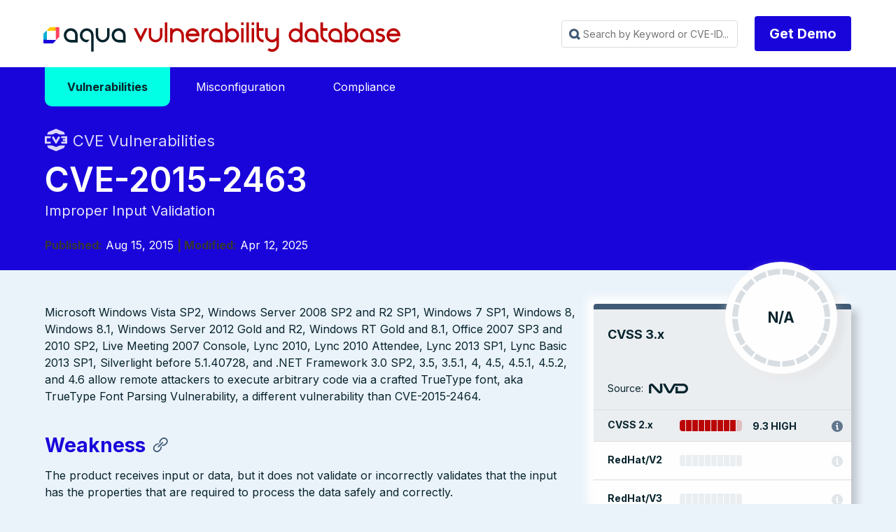

--- FILE ---
content_type: text/html
request_url: https://avd.aquasec.com/nvd/2015/cve-2015-2463/
body_size: 11106
content:
<!DOCTYPE html>
<html lang="en-us">

<head>
	<meta charset="UTF-8">
	<meta name="viewport" content="width=device-width, initial-scale=1">
	<link rel="shortcut icon" href="/favicon.ico" />
	<link rel="icon" type="image/png" href="/favicon_192x192.png" sizes="192x192" />
	<link rel="apple-touch-icon" sizes="180x180" href="/apple-touch-icon-180x180.png" />

	<meta http-equiv="X-UA-Compatible" content="IE=edge">


	
	

	

	
	

		
			
			
			
			
			
			
			
			
		

	

	<title>CVE-2015-2463 | Vulnerability Database | Aqua Security</title>
	<meta name="description" content="CVE-2015-2463 Vulnerability, Severity 0 N/A, Improper Input Validation" />

	<meta property="og:title" content="CVE-2015-2463 | Vulnerability Database | Aqua Security" />
	<meta property="og:site_name" content="Aqua Vulnerability Database" />
	<meta property="og:description" content="CVE-2015-2463 Vulnerability, Severity 0 N/A, Improper Input Validation" />

	<link rel="stylesheet" href='/css/avdblank.min.css'>
	<link rel="stylesheet" href='/css/syntax.css'>
	<link rel="stylesheet" href="https://maxst.icons8.com/vue-static/landings/line-awesome/font-awesome-line-awesome/css/all.min.css">
	<script type='text/javascript' src='/js/avdblank.js'></script>
	<script type='text/javascript' src='/js/iac.js'></script>

 <script async src="https://www.googletagmanager.com/gtag/js?id=G-C5LEECC0J5"></script> <script>   window.dataLayer = window.dataLayer || [];   function gtag(){dataLayer.push(arguments);}   gtag('js', new Date());   gtag('config', 'G-C5LEECC0J5'); </script>

	
<div class="avd_header_wrap">
	<div class="header_navbar_wrap">
		<nav class="navbar">
			<div class="container is-small">
				<div class="navbar-brand">
					<a class="navbar-item logo" href="https://avd.aquasec.com/" title="Aqua Vulnerability Database">Aqua Vulnerability Database</a>
					<div role="button" tabindex="0" class="navbar-burger burger"><span></span><span></span><span></span>
					</div>
				</div>
				<div id="main-navigation-navbar" class="navbar-menu">

					<div class="navbar-start">

					</div>

					<div class="navbar-end">
						

						
						
						<div class="navbar-item">
							<div id="fastSearch" class="search_box_wrap">
								<input id="searchInput" class="avd_header_search"
									placeholder="Search by Keyword or CVE-ID..." tabindex="0">
								<div class="content search_results_list_wrap">
									<ul id="search_results_list"></ul>
								</div>
							</div>
						</div>
						

						
						<div class="navbar-item">
							<div class="field is-grouped">
								<p class="control"><a href="https://www.aquasec.com/demo/" target="_blank"
										class="button is-primary type_btn">Get Demo</a></p>
							</div>
						</div>
					</div>

					








				</div>
			</div>
		</nav>
	</div>



</div>



	
	

	
		
<div class="avd_hero_wrap animatable">
	<div class="hero header_wrap is-primary">
		
		
		
		<div class="hero-body">
			<div class="clearboth container">
															
		<div>
  <div class="clearboth container main-menu">
    <div class="dropdown">
      <a href="/nvd"><span class="dropbtn active">Vulnerabilities</span></a>
    </div>
    <div class="dropdown">
      <a href="/misconfig"><span class="dropbtn ">Misconfiguration</span></a>
    </div>
    <div class="dropdown">
      <a href="/compliance"><span class="dropbtn ">Compliance</span></a>
    </div>
  </div>
</div>
		
				<div class="header_title_wrap">	
					<div class="page_pretitle with_icon nvd fadeInUp">CVE Vulnerabilities</div>
					<h1 class="title page_title fadeInUp animationDelay_1">CVE-2015-2463</h1>
					
						<h2 class="subtitle page_subtitle fadeInUp animationDelay_2">Improper Input Validation</h2>
					
					
			
			
							
								<span class="pagetitle_metaitem"><strong>Published:</strong> Aug 15, 2015</span>
							
							
							
								<span class="pagetitle_metaitem"><strong> | Modified:</strong> Apr 12, 2025</span>
							
					
				</div>
			</div>
		</div>


	</div>

</div>




<div class="section avdcve_wrap animatable">
	<div class="clearboth container">


			<div class="columns is-multiline reverse-columns">
				
				<div class="column is-4-desktop is-6-tablet is-12-mobile fadeInUp animationDelay_5">
					<div class="avdcve_sidebar_wrap">

						<div class="avd_sidebar_widget avdcve_scores_wrap">
							
							

							<div class="avdcve_scores_cvss cvss_0">

										<div class="large_score_wrap">

											<div class="large_score_name">CVSS 3.x</div>
									
										
											<div class="large_score_gauge_wrap">
												<div class="large_score_gague">
													<div class="score_gague_content">
														<div class="score_value"></div>
														<div class="score_label">N/A</div>
														</div>
														<div class="score_bg"></div>
													</div>
											</div>
									
											<div class="large_score_source">Source: <div class="icon_source source_nvd">NVD</div></div>
										
										</div>

										
										

										<div class="score_bar score_bar_9">
											<div class="score_bar_name">CVSS 2.x</div>
											<div class="score_bar_image"></div>
											<div class="score_bar_label">9.3 HIGH</div>
											
											<div class="score_bar_vector with_tooltip" data-toggle="tooltip" data-placement="top" data-title="AV:N/AC:M/Au:N/C:C/I:C/A:C">AV:N/AC:M/Au:N/C:C/I:C/A:C</div>
											
										</div>

	
							</div>

							<div class="avdcve_scores_additional">
		
								


								<div class="score_bar redhat score_bar_0">
									<div class="score_bar_name">RedHat/V2</div>
									<div class="score_bar_image"></div>
									<div class="score_bar_label"></div>
									
										<div class="score_bar_vector without_tooltip"></div>
									

								</div>

								<div class="score_bar redhat score_bar_0">
									<div class="score_bar_name">RedHat/V3</div>
									<div class="score_bar_image"></div>
									<div class="score_bar_label"></div>
									
									<div class="score_bar_vector without_tooltip"></div>
									

								</div>

								<div class="score_bar ubuntu">
									<div class="score_bar_name">Ubuntu</div>
									<div class="score_bar_image"></div>
									<div class="score_bar_label"></div>
									<div class="score_bar_vector without_tooltip"></div>

								</div>

							</div>				

						</div>

	<div class="avd_sidebar_widget avdcve_info_wrap">
		<div class="sidebar_widget_title">Vulnerability-free packages from our partners</div>
		<a style="display: inline-flex; flex-direction: column; align-items: center; text-decoration: none; color: inherit; padding: 1em;" href="https://root.io" target="_blank" class="projectLink fadeInUp animationDelay_6">
			<svg width="100" height="100" viewBox="0 0 195 45" fill="black" xmlns="http://www.w3.org/2000/svg">
				<g clip-path="url(#clip0_105_3431)">
					<path d="M90.2387 8.59574C86.5111 8.59574 83.6196 9.64525 81.5667 11.7397C79.5094 13.8342 78.4814 16.7784 78.4814 20.5738V43.2223H83.6775V21.0333C83.6775 18.4579 84.3028 16.5279 85.561 15.2417C86.8162 13.9525 88.5701 13.3086 90.8226 13.3086C91.6905 13.3086 92.5979 13.4177 93.5527 13.6359V8.98758C92.7717 8.72485 91.6691 8.59424 90.2402 8.59424"  fill="#0C242C" stroke="#0C242C"/>
					<path d="M126.189 13.6696C122.833 10.289 118.644 8.59717 113.619 8.59717C108.594 8.59717 104.404 10.289 101.049 13.6696C97.6938 17.0534 96.0176 21.296 96.0176 26.4007C96.0176 31.5054 97.6815 35.7634 101.018 39.1655C104.352 42.5676 108.554 44.2702 113.619 44.2702C118.684 44.2702 122.885 42.5691 126.222 39.1655C129.556 35.7634 131.223 31.5069 131.223 26.4007C131.223 21.2945 129.547 17.0534 126.189 13.6696ZM122.455 35.7941C120.117 38.3035 117.17 39.5588 113.619 39.5588C110.068 39.5588 107.134 38.3127 104.816 35.828C102.501 33.34 101.343 30.1961 101.343 26.4007C101.343 22.6052 102.502 19.4642 104.816 16.9765C107.134 14.4887 110.068 13.2455 113.619 13.2455C117.17 13.2455 120.117 14.4887 122.455 16.9765C124.795 19.4642 125.964 22.6051 125.964 26.4007C125.964 30.1963 124.795 33.2848 122.455 35.7941Z"  fill="#0C242C" stroke="#0C242C"/>
					<path d="M166.919 13.6696C163.564 10.289 159.375 8.59717 154.349 8.59717C149.324 8.59717 145.134 10.289 141.78 13.6696C138.424 17.0534 136.748 21.296 136.748 26.4007C136.748 31.5054 138.412 35.7634 141.749 39.1655C145.082 42.5676 149.285 44.2702 154.349 44.2702C159.415 44.2702 163.616 42.5691 166.952 39.1655C170.287 35.7634 171.954 31.5069 171.954 26.4007C171.954 21.2945 170.275 17.0534 166.919 13.6696ZM163.187 35.7941C160.845 38.3035 157.9 39.5588 154.349 39.5588C150.799 39.5588 147.865 38.3127 145.547 35.828C143.232 33.34 142.074 30.1961 142.074 26.4007C142.074 22.6052 143.233 19.4642 145.547 16.9765C147.865 14.4887 150.799 13.2455 154.349 13.2455C157.9 13.2455 160.845 14.4887 163.187 16.9765C165.525 19.4642 166.694 22.6051 166.694 26.4007C166.694 30.1963 165.525 33.2848 163.187 35.7941Z"  fill="#0C242C" stroke="#0C242C"/>
					<path d="M182.225 9.6446L179.975 14.2284H194.612V9.6446H182.225ZM185.077 37.1658C183.778 35.8796 183.128 33.9727 183.128 31.4403V0.675293H177.932V31.9643C177.932 35.8042 178.959 38.7485 181.017 40.7983C183.074 42.8498 185.987 43.8731 189.754 43.8731C191.183 43.8731 192.436 43.655 193.521 43.2201V38.6378C192.74 38.9436 191.747 39.0974 190.532 39.0974C188.195 39.0974 186.379 38.455 185.075 37.1642"  fill="#0C242C" stroke="#0C242C"/>
					<path d="M43.0491 0.675293C30.0883 0.675293 19.5439 11.2994 19.5439 24.3582V43.417H33.8967V24.3582C33.8967 19.2737 38.0028 15.1366 43.0491 15.1366H53.3235V0.675293H43.0491Z"  fill="#0C242C" stroke="#0C242C"/>
					<path d="M0.118164 12.0776V26.5389H10.3926C15.4389 26.5389 19.545 30.6759 19.545 35.7604V43.4164H33.8978V35.7604C33.8978 22.7017 23.3534 12.0776 10.3926 12.0776L0.118164 12.0776Z"  fill="#0C242C" stroke="#0C242C"/>
				</g>
				<defs>
					<clipPath id="clip0_105_3431">
						<rect width="194.494" height="43.5947" fill="#0C242C" stroke="#0C242C" transform="translate(0.118164 0.675293)"/>
					</clipPath>
				</defs>
			</svg>
		</a>
		<a  style="display: inline-flex; flex-direction: column; align-items: center; text-decoration: none; color: inherit; padding: 1em;" href="https://minimus.io" target="_blank" class="projectLink fadeInUp animationDelay_6">
			<svg width="100" height="100" viewBox="0 0 123 113" fill="none" xmlns="http://www.w3.org/2000/svg">
				<g clip-path="url(#clip0_105_3430)">
					<path d="M15.33 112.944H13.0356V102.463C13.0356 101.776 12.8778 101.217 12.5647 100.784C12.2516 100.333 11.7506 100.107 11.0643 100.107C10.4181 100.107 9.887 100.353 9.47629 100.844C9.08299 101.315 8.88765 102.052 8.88765 103.051V112.944H6.59327V102.345C6.59327 101.699 6.41796 101.168 6.06471 100.756C5.71157 100.325 5.24067 100.109 4.65203 100.109C3.94574 100.109 3.39715 100.365 3.00395 100.875C2.63068 101.386 2.44535 102.052 2.44535 102.876V112.944H0.148438V98.3424H2.44282V99.9321H2.79607C3.05149 99.2448 3.42477 98.7441 3.91316 98.431C4.40409 98.0968 4.98271 97.9292 5.64895 97.9292C6.35534 97.9292 6.93387 98.1147 7.38473 98.4879C7.85562 98.8621 8.17883 99.3428 8.35667 99.9321H8.70981C9.37604 98.5986 10.4356 97.9292 11.8883 97.9292C12.9879 97.9292 13.8296 98.2824 14.4182 98.9897C15.0269 99.676 15.3299 100.578 15.3299 101.699L15.33 112.944Z"  fill="#0C242C" stroke="#0C242C"/>
					<path d="M24.2491 93.9842C24.2491 93.456 24.432 93.0101 24.7952 92.6433C25.1784 92.2606 25.6343 92.0698 26.1627 92.0698C26.6913 92.0698 27.1371 92.2606 27.5029 92.6433C27.8861 93.0101 28.0765 93.4561 28.0765 93.9842C28.0765 94.5134 27.8861 94.9698 27.5029 95.3525C27.1371 95.7183 26.6913 95.8996 26.1627 95.8996C25.6343 95.8996 25.1784 95.7162 24.7952 95.3525C24.4295 94.9698 24.2491 94.5134 24.2491 93.9842ZM20.1738 110.825H25.2936V100.463H21.2033V98.3431H27.588V110.825H32.3546V112.945H20.1738V110.825Z"  fill="#0C242C" stroke="#0C242C"/>
					<path d="M39.4916 112.943H37.1973V98.3422H39.4916V100.816H39.8448C40.7465 98.8946 42.317 97.9321 44.5513 97.9321C46.2395 97.9321 47.582 98.4603 48.5815 99.5207C49.5809 100.56 50.0819 102.132 50.0819 104.23V112.943H47.7875V104.701C47.7875 103.169 47.4444 102.021 46.758 101.257C46.0717 100.493 45.14 100.11 43.9627 100.11C42.57 100.11 41.4704 100.591 40.6664 101.553C39.8824 102.496 39.4891 103.761 39.4891 105.349V112.946L39.4916 112.943Z"  fill="#0C242C" stroke="#0C242C"/>
					<path d="M87.1294 112.944H84.8347V102.463C84.8347 101.776 84.6769 101.217 84.3638 100.784C84.0507 100.333 83.5498 100.107 82.8635 100.107C82.2172 100.107 81.6862 100.353 81.2754 100.844C80.8822 101.315 80.6869 102.052 80.6869 103.051V112.944H78.3925V102.345C78.3925 101.699 78.2171 101.168 77.8639 100.756C77.5108 100.325 77.0399 100.109 76.4513 100.109C75.7449 100.109 75.1964 100.365 74.8031 100.875C74.4299 101.386 74.2446 102.052 74.2446 102.876V112.944H71.9502V98.3424H74.2446V99.9321H74.5977C74.8533 99.2448 75.2264 98.7441 75.7148 98.431C76.2057 98.0968 76.7844 97.9292 77.4507 97.9292C78.157 97.9292 78.7356 98.1147 79.1865 98.4879C79.6574 98.8621 79.9805 99.3428 80.1583 99.9321H80.5115C81.1778 98.5986 82.2372 97.9292 83.6901 97.9292C84.7897 97.9292 85.6312 98.2824 86.2199 98.9897C86.829 99.676 87.1315 100.578 87.1315 101.699V112.944H87.1294Z"  fill="#0C242C" stroke="#0C242C"/>
					<path d="M102.564 97.9292H104.858V112.529H102.564V109.881H102.211C101.74 110.824 101.121 111.57 100.357 112.119C99.5933 112.667 98.6214 112.944 97.4439 112.944C96.6396 112.944 95.8932 112.806 95.207 112.533C94.5408 112.276 93.962 111.885 93.4708 111.354C93.0006 110.826 92.6275 110.167 92.3544 109.383C92.0983 108.597 91.9707 107.685 91.9707 106.646V97.9324H94.2656V106.352C94.2656 107.884 94.5787 109.001 95.207 109.708C95.8353 110.415 96.7946 110.768 98.0901 110.768C99.4827 110.768 100.573 110.297 101.356 109.354C102.16 108.393 102.564 107.116 102.564 105.528V97.9292Z"  fill="#0C242C" stroke="#0C242C"/>
					<path d="M112.703 101.699C112.703 102.405 112.996 102.944 113.585 103.318C114.193 103.691 115.29 103.937 116.88 104.055C118.587 104.192 119.881 104.603 120.766 105.29C121.667 105.956 122.118 106.939 122.118 108.234V108.409C122.118 109.117 121.971 109.753 121.678 110.325C121.401 110.873 121.011 111.344 120.5 111.737C120.009 112.132 119.401 112.425 118.676 112.62C117.97 112.836 117.196 112.943 116.352 112.943C115.215 112.943 114.233 112.796 113.409 112.502C112.606 112.189 111.929 111.786 111.377 111.295C110.849 110.783 110.446 110.214 110.17 109.588C109.895 108.941 109.739 108.292 109.699 107.645L111.876 107.117C111.974 108.234 112.404 109.139 113.172 109.826C113.935 110.492 114.957 110.825 116.232 110.825C117.311 110.825 118.174 110.62 118.822 110.207C119.488 109.776 119.821 109.177 119.821 108.409C119.821 107.585 119.498 106.997 118.849 106.643C118.203 106.289 117.153 106.064 115.701 105.966C114.013 105.849 112.72 105.455 111.816 104.788C110.915 104.122 110.463 103.149 110.463 101.874V101.699C110.463 101.011 110.611 100.412 110.904 99.9012C111.197 99.3731 111.59 98.9293 112.082 98.5761C112.593 98.2219 113.161 97.9563 113.787 97.7813C114.416 97.6063 115.072 97.5156 115.759 97.5156C116.72 97.5156 117.562 97.6537 118.289 97.9268C119.015 98.1819 119.623 98.5255 120.112 98.9567C120.602 99.3678 120.976 99.8485 121.229 100.4C121.505 100.949 121.68 101.498 121.758 102.05L119.581 102.578C119.483 101.635 119.1 100.898 118.434 100.37C117.788 99.8411 116.933 99.5755 115.873 99.5755C115.463 99.5755 115.06 99.6261 114.666 99.7241C114.293 99.801 113.96 99.9286 113.667 100.107C113.374 100.283 113.139 100.511 112.961 100.784C112.786 101.04 112.695 101.342 112.695 101.695L112.703 101.699Z"  fill="#0C242C" stroke="#0C242C"/>
					<path d="M58.9985 93.9842C58.9985 93.456 59.1814 93.0101 59.5446 92.6433C59.9278 92.2606 60.3837 92.0698 60.9122 92.0698C61.4407 92.0698 61.8865 92.2606 62.2522 92.6433C62.6355 93.0101 62.8259 93.4561 62.8259 93.9842C62.8259 94.5134 62.6355 94.9698 62.2522 95.3525C61.8865 95.7183 61.4407 95.8996 60.9122 95.8996C60.3837 95.8996 59.9278 95.7162 59.5446 95.3525C59.1789 94.9698 58.9985 94.5134 58.9985 93.9842ZM54.9258 110.825H60.0455V100.463H55.9553V98.3431H62.3399V110.825H67.1065V112.945H54.9258V110.825Z"  fill="#0C242C" stroke="#0C242C"/>
					<path d="M25.8652 0V71.4913H97.3429V0H25.8652ZM61.8864 47.5845H58.2681V31.0561C58.2681 29.9728 58.02 29.0909 57.5238 28.4104C57.0273 27.6993 56.2396 27.3439 55.1563 27.3439C54.1336 27.3439 53.2987 27.7294 52.6481 28.5041C52.0278 29.2484 51.7192 30.4088 51.7192 31.9849V47.5845H48.0976V30.8716C48.0976 29.8488 47.8191 29.0139 47.2627 28.3633C46.706 27.6826 45.9617 27.3405 45.0327 27.3405C43.9196 27.3405 43.051 27.7428 42.4341 28.5478C41.8473 29.3523 41.5521 30.4055 41.5521 31.7031V47.5812H37.9305V24.554H41.5521V27.0623H42.1087C42.511 25.9791 43.0981 25.191 43.8725 24.6948C44.6471 24.1683 45.5592 23.9065 46.6121 23.9065C47.7255 23.9065 48.6409 24.2017 49.3517 24.7885C50.0927 25.3756 50.6059 26.1332 50.8843 27.0623H51.4408C52.4939 24.9563 54.1637 23.9065 56.4539 23.9065C58.1875 23.9065 59.5189 24.4635 60.4477 25.5765C61.4069 26.6598 61.8864 28.0851 61.8864 29.8488V47.5845ZM85.2771 37.433H68.4942V34.0585H85.2771V37.433Z"  fill="#0C242C" stroke="#0C242C"/>
				</g>
				<defs>
					<clipPath id="clip0_105_3430">
						<rect width="121.97" height="112.945"  fill="#0C242C" stroke="#0C242C" transform="translate(0.148438)"/>
					</clipPath>
				</defs>
			</svg>
		</a>

		<a  style="display: inline-flex; flex-direction: column; align-items: center; text-decoration: none; color: inherit; padding: 1em;"  href="https://echohq.com" target="_blank" class="projectLink fadeInUp animationDelay_6">
			<svg width="100" height="100" viewBox="0 0 214 63" fill="none" xmlns="http://www.w3.org/2000/svg">
				<g clip-path="url(#clip0_105_3432)">
					<g clip-path="url(#clip1_105_3432)">
						<path d="M91.1057 16.7456C93.9686 16.7456 96.4222 17.33 98.4665 18.4988C100.511 19.6676 102.079 21.2859 103.169 23.3538C104.305 25.3767 104.873 27.7143 104.873 30.3665C104.873 30.9509 104.851 31.5128 104.805 32.0523C104.759 32.5467 104.669 33.0188 104.533 33.4683H84.018C84.063 38.0985 84.9265 41.4251 86.6078 43.448C88.3341 45.4709 90.8333 46.4824 94.1048 46.4824C96.3765 46.4824 98.2166 46.1227 99.6255 45.4034C101.034 44.6393 102.329 43.5828 103.51 42.2343L104.601 43.2457C103.237 45.7182 101.374 47.6512 99.012 49.0447C96.6946 50.3933 93.923 51.0676 90.6971 51.0676C87.4706 51.0676 84.6309 50.3933 82.1773 49.0447C79.7238 47.6961 77.7931 45.7631 76.3842 43.2457C75.0209 40.6833 74.3398 37.6265 74.3398 34.0752C74.3398 30.389 75.1346 27.2647 76.7253 24.7024C78.3611 22.1401 80.451 20.1846 82.9952 18.8359C85.585 17.4424 88.2885 16.7456 91.1057 16.7456ZM90.7652 18.7011C89.4475 18.7011 88.2885 19.0832 87.2895 19.8474C86.3348 20.5667 85.5625 21.8703 84.9721 23.7584C84.4266 25.6015 84.1086 28.2088 84.018 31.5803H96.2172C96.7171 27.0399 96.5359 23.7584 95.6724 21.7354C94.8089 19.7125 93.1732 18.7011 90.7652 18.7011Z"  fill="#0C242C" stroke="#0C242C"/>
						<path d="M125.043 51.0676C121.953 51.0676 119.159 50.4158 116.66 49.1121C114.16 47.7635 112.184 45.8305 110.73 43.3131C109.321 40.7508 108.617 37.649 108.617 34.0078C108.617 30.3666 109.413 27.2647 111.003 24.7024C112.593 22.1401 114.706 20.1846 117.341 18.8359C120.022 17.4424 122.953 16.7456 126.133 16.7456C128.723 16.7456 130.927 17.1727 132.744 18.0268C134.561 18.8809 135.947 19.9823 136.902 21.3309C137.856 22.6345 138.333 24.0281 138.333 25.5116C138.333 26.7703 137.947 27.7367 137.174 28.4111C136.447 29.0853 135.493 29.4225 134.311 29.4225C133.039 29.4225 131.995 28.9729 131.177 28.0739C130.404 27.1748 129.95 26.0285 129.814 24.635C129.768 23.7359 129.768 22.9717 129.814 22.3423C129.904 21.713 129.904 21.1061 129.814 20.5217C129.632 19.7575 129.314 19.2406 128.859 18.9708C128.45 18.7011 127.86 18.5662 127.088 18.5662C124.225 18.5662 122.021 19.7125 120.477 22.0052C118.977 24.2528 118.227 27.9165 118.227 32.9963C118.227 37.3568 119.068 40.7058 120.749 43.0434C122.43 45.381 125.043 46.5498 128.586 46.5498C130.677 46.5498 132.403 46.1677 133.767 45.4034C135.129 44.5943 136.379 43.448 137.515 41.9645L138.606 42.7737C137.47 45.4709 135.72 47.5388 133.357 48.9772C131.04 50.3708 128.268 51.0676 125.043 51.0676Z"  fill="#0C242C" stroke="#0C242C"/>
						<path d="M140.628 50.1236V48.775L141.514 48.5053C143.15 48.0108 143.967 46.8869 143.967 45.1337V10.4072C143.967 9.46321 143.809 8.76643 143.491 8.31689C143.173 7.82236 142.559 7.46278 141.651 7.23798L140.628 6.96825V5.6871L152.146 2.7876L153.237 3.39447L152.964 12.9021V21.5332C154.555 20.2295 156.281 19.1057 158.144 18.1617C160.052 17.2177 162.097 16.7456 164.278 16.7456C167.277 16.7456 169.617 17.5773 171.298 19.2406C173.024 20.9039 173.888 23.4662 173.888 26.9276V45.2012C173.888 46.1002 174.07 46.8195 174.433 47.359C174.797 47.8984 175.433 48.303 176.342 48.5727L176.955 48.775V50.1236H161.416V48.775L162.234 48.5053C163.869 48.0557 164.687 46.9319 164.687 45.1337V25.6464C164.687 23.8034 164.369 22.5222 163.733 21.8029C163.097 21.0837 161.984 20.724 160.393 20.724C159.303 20.724 158.144 20.9263 156.917 21.3309C155.736 21.7355 154.487 22.4098 153.169 23.3538V45.2686C153.169 46.1677 153.351 46.8869 153.714 47.4264C154.077 47.9658 154.691 48.348 155.554 48.5727L156.167 48.775V50.1236L140.628 50.1236Z"  fill="#0C242C" stroke="#0C242C"/>
						<path d="M196.734 51.0676C193.372 51.0676 190.418 50.3708 187.874 48.9772C185.375 47.5837 183.421 45.6058 182.012 43.0434C180.649 40.4811 179.968 37.4242 179.968 33.8729C179.968 30.3215 180.694 27.2647 182.148 24.7024C183.648 22.1401 185.647 20.1846 188.146 18.8359C190.691 17.4424 193.553 16.7456 196.734 16.7456C199.915 16.7456 202.754 17.4424 205.253 18.8359C207.798 20.1846 209.797 22.1401 211.251 24.7024C212.75 27.2198 213.5 30.2766 213.5 33.8729C213.5 37.4242 212.796 40.5035 211.387 43.1109C210.024 45.6732 208.093 47.6512 205.594 49.0447C203.095 50.3933 200.142 51.0676 196.734 51.0676ZM196.734 49.1796C198.369 49.1796 199.687 48.7525 200.687 47.8984C201.732 46.9993 202.482 45.4484 202.936 43.2457C203.39 41.043 203.618 37.9636 203.618 34.0078C203.618 30.0069 203.39 26.9051 202.936 24.7024C202.482 22.4547 201.732 20.9038 200.687 20.0497C199.687 19.1507 198.369 18.7011 196.734 18.7011C195.098 18.7011 193.78 19.1507 192.781 20.0497C191.782 20.9038 191.032 22.4547 190.532 24.7024C190.078 26.9051 189.85 30.0069 189.85 34.0078C189.85 37.9636 190.078 41.043 190.532 43.2457C191.032 45.4484 191.782 46.9993 192.781 47.8984C193.78 48.7525 195.098 49.1796 196.734 49.1796Z"  fill="#0C242C" stroke="#0C242C"/>
						<path d="M19.851 31.1743C19.851 45.9125 27.2427 56.2352 30.8683 60.3905C32.079 61.7781 31.767 62.4352 29.9322 62.2793C13.4366 60.8757 0.5 47.4855 0.5 31.1743C0.5 14.5469 13.943 0.954861 30.8953 0.00118455C31.5519 -0.0357474 31.9018 0.79971 31.4502 1.27776C28.132 4.79122 19.851 15.1633 19.851 31.1743Z"  fill="#0C242C" stroke="#0C242C"/>
						<path d="M45.4656 31.1876C45.4656 42.1671 41.9304 51.0676 38.3656 51.0676C34.8008 51.0676 31.2656 42.1671 31.2656 31.1876C31.2656 20.2082 34.8009 11.3076 38.3656 11.3076C41.9303 11.3076 45.4656 20.2082 45.4656 31.1876Z"  fill="#0C242C" stroke="#0C242C"/>
					</g>
				</g>
				<defs>
					<clipPath id="clip0_105_3432">
						<rect width="213.24" height="61.9812"  fill="#0C242C" stroke="#0C242C" transform="translate(0.612305 0.481934)"/>
					</clipPath>
					<clipPath id="clip1_105_3432">
						<rect width="213" height="62.3018"  fill="#0C242C" stroke="#0C242C" transform="translate(0.5)"/>
					</clipPath>
				</defs>
			</svg>
		</a>
				</div>

				
							<div class="avd_sidebar_widget avdcve_info_wrap">
								<div class="sidebar_widget_title">Additional information</div>
									<table class="table sidebar_links_table">
									
										<tr><th>NVD</th><td><a href="https://nvd.nist.gov/vuln/detail/CVE-2015-2463">https://nvd.nist.gov/vuln/detail/CVE-2015-2463</a></td></tr>
									

									
										<tr><th>CWE</th><td><a href="https://cwe.mitre.org/data/definitions/20.html">https://cwe.mitre.org/data/definitions/20.html</a></td></tr>
									
									</table>
							</div>	
						
						

					</div>

				</div>


				
				<div class="column is-8-desktop is-6-tablet is-12-mobile fadeInUp animationDelay_4">


					<div class="vulnerability_content_wrap fadeInUp">
	
						
						<div class="content vulnerability_content">
							<p>Microsoft Windows Vista SP2, Windows Server 2008 SP2 and R2 SP1, Windows 7 SP1, Windows 8, Windows 8.1, Windows Server 2012 Gold and R2, Windows RT Gold and 8.1, Office 2007 SP3 and 2010 SP2, Live Meeting 2007 Console, Lync 2010, Lync 2010 Attendee, Lync 2013 SP1, Lync Basic 2013 SP1, Silverlight before 5.1.40728, and .NET Framework 3.0 SP2, 3.5, 3.5.1, 4, 4.5, 4.5.1, 4.5.2, and 4.6 allow remote attackers to execute arbitrary code via a crafted TrueType font, aka TrueType Font Parsing Vulnerability, a different vulnerability than CVE-2015-2464.</p>

<a name="weakness"></a>
<h3 id="weakness">Weakness</h3><p>The product receives input or data, but it does
not validate or incorrectly validates that the input has the
properties that are required to process the data safely and
correctly.</p>

<a name="affected-software"></a>
<h3 id="affected-software">Affected Software</h3><table>
<thead>
<tr>
<th>Name</th>
<th>Vendor</th>
<th>Start Version</th>
<th>End Version</th>
</tr>
</thead>
<tbody>
<tr>
<td>.net_framework</td>
<td>Microsoft</td>
<td>3.0-sp2 (including)</td>
<td>3.0-sp2 (including)</td>
</tr>
<tr>
<td>.net_framework</td>
<td>Microsoft</td>
<td>4.0 (including)</td>
<td>4.0 (including)</td>
</tr>
<tr>
<td>.net_framework</td>
<td>Microsoft</td>
<td>4.5 (including)</td>
<td>4.5 (including)</td>
</tr>
<tr>
<td>.net_framework</td>
<td>Microsoft</td>
<td>4.5.1 (including)</td>
<td>4.5.1 (including)</td>
</tr>
<tr>
<td>.net_framework</td>
<td>Microsoft</td>
<td>4.5.2 (including)</td>
<td>4.5.2 (including)</td>
</tr>
<tr>
<td>.net_framework</td>
<td>Microsoft</td>
<td>4.6 (including)</td>
<td>4.6 (including)</td>
</tr>
</tbody>
</table>

<a name="extended-description"></a>
<h3 id="extended-description">Extended Description</h3><p>Input validation is a frequently-used technique
for checking potentially dangerous inputs in order to
ensure that the inputs are safe for processing within the
code, or when communicating with other components.
Input can consist of:</p>
<p>Data can be simple or structured.  Structured data
can be composed of many nested layers, composed of
combinations of metadata and raw data, with other simple or
structured data.
Many properties of raw data or metadata may need
to be validated upon entry into the code, such
as:</p>
<p>Implied or derived properties of data must often
be calculated or inferred by the code itself.  Errors in
deriving properties may be considered a contributing factor
to improper input validation.</p>

<a name="potential-mitigations"></a>
<h3 id="potential-mitigations">Potential Mitigations</h3><ul>
<li>Assume all input is malicious. Use an &ldquo;accept known good&rdquo; input validation strategy, i.e., use a list of acceptable inputs that strictly conform to specifications. Reject any input that does not strictly conform to specifications, or transform it into something that does.</li>
<li>When performing input validation, consider all potentially relevant properties, including length, type of input, the full range of acceptable values, missing or extra inputs, syntax, consistency across related fields, and conformance to business rules. As an example of business rule logic, &ldquo;boat&rdquo; may be syntactically valid because it only contains alphanumeric characters, but it is not valid if the input is only expected to contain colors such as &ldquo;red&rdquo; or &ldquo;blue.&rdquo;</li>
<li>Do not rely exclusively on looking for malicious or malformed inputs.  This is likely to miss at least one undesirable input, especially if the code&rsquo;s environment changes. This can give attackers enough room to bypass the intended validation. However, denylists can be useful for detecting potential attacks or determining which inputs are so malformed that they should be rejected outright.</li>
<li>For any security checks that are performed on the client side, ensure that these checks are duplicated on the server side, in order to avoid CWE-602. Attackers can bypass the client-side checks by modifying values after the checks have been performed, or by changing the client to remove the client-side checks entirely. Then, these modified values would be submitted to the server.</li>
<li>Even though client-side checks provide minimal benefits with respect to server-side security, they are still useful. First, they can support intrusion detection. If the server receives input that should have been rejected by the client, then it may be an indication of an attack. Second, client-side error-checking can provide helpful feedback to the user about the expectations for valid input. Third, there may be a reduction in server-side processing time for accidental input errors, although this is typically a small savings.</li>
<li>Inputs should be decoded and canonicalized to the application&rsquo;s current internal representation before being validated (CWE-180, CWE-181). Make sure that your application does not inadvertently decode the same input twice (CWE-174). Such errors could be used to bypass allowlist schemes by introducing dangerous inputs after they have been checked. Use libraries such as the OWASP ESAPI Canonicalization control.</li>
<li>Consider performing repeated canonicalization until your input does not change any more. This will avoid double-decoding and similar scenarios, but it might inadvertently modify inputs that are allowed to contain properly-encoded dangerous content.</li>
</ul>

<a name="related-attack-patterns"></a>
<h3 id="related-attack-patterns">Related Attack Patterns</h3><ul>
<li><a href="https://cwe.mitre.org/data/definitions/10.html">https://cwe.mitre.org/data/definitions/10.html</a></li>
<li><a href="https://cwe.mitre.org/data/definitions/101.html">https://cwe.mitre.org/data/definitions/101.html</a></li>
<li><a href="https://cwe.mitre.org/data/definitions/104.html">https://cwe.mitre.org/data/definitions/104.html</a></li>
<li><a href="https://cwe.mitre.org/data/definitions/108.html">https://cwe.mitre.org/data/definitions/108.html</a></li>
<li><a href="https://cwe.mitre.org/data/definitions/109.html">https://cwe.mitre.org/data/definitions/109.html</a></li>
<li><a href="https://cwe.mitre.org/data/definitions/110.html">https://cwe.mitre.org/data/definitions/110.html</a></li>
<li><a href="https://cwe.mitre.org/data/definitions/120.html">https://cwe.mitre.org/data/definitions/120.html</a></li>
<li><a href="https://cwe.mitre.org/data/definitions/13.html">https://cwe.mitre.org/data/definitions/13.html</a></li>
<li><a href="https://cwe.mitre.org/data/definitions/135.html">https://cwe.mitre.org/data/definitions/135.html</a></li>
<li><a href="https://cwe.mitre.org/data/definitions/136.html">https://cwe.mitre.org/data/definitions/136.html</a></li>
<li><a href="https://cwe.mitre.org/data/definitions/14.html">https://cwe.mitre.org/data/definitions/14.html</a></li>
<li><a href="https://cwe.mitre.org/data/definitions/153.html">https://cwe.mitre.org/data/definitions/153.html</a></li>
<li><a href="https://cwe.mitre.org/data/definitions/182.html">https://cwe.mitre.org/data/definitions/182.html</a></li>
<li><a href="https://cwe.mitre.org/data/definitions/209.html">https://cwe.mitre.org/data/definitions/209.html</a></li>
<li><a href="https://cwe.mitre.org/data/definitions/22.html">https://cwe.mitre.org/data/definitions/22.html</a></li>
<li><a href="https://cwe.mitre.org/data/definitions/23.html">https://cwe.mitre.org/data/definitions/23.html</a></li>
<li><a href="https://cwe.mitre.org/data/definitions/230.html">https://cwe.mitre.org/data/definitions/230.html</a></li>
<li><a href="https://cwe.mitre.org/data/definitions/231.html">https://cwe.mitre.org/data/definitions/231.html</a></li>
<li><a href="https://cwe.mitre.org/data/definitions/24.html">https://cwe.mitre.org/data/definitions/24.html</a></li>
<li><a href="https://cwe.mitre.org/data/definitions/250.html">https://cwe.mitre.org/data/definitions/250.html</a></li>
<li><a href="https://cwe.mitre.org/data/definitions/261.html">https://cwe.mitre.org/data/definitions/261.html</a></li>
<li><a href="https://cwe.mitre.org/data/definitions/267.html">https://cwe.mitre.org/data/definitions/267.html</a></li>
<li><a href="https://cwe.mitre.org/data/definitions/28.html">https://cwe.mitre.org/data/definitions/28.html</a></li>
<li><a href="https://cwe.mitre.org/data/definitions/3.html">https://cwe.mitre.org/data/definitions/3.html</a></li>
<li><a href="https://cwe.mitre.org/data/definitions/31.html">https://cwe.mitre.org/data/definitions/31.html</a></li>
<li><a href="https://cwe.mitre.org/data/definitions/42.html">https://cwe.mitre.org/data/definitions/42.html</a></li>
<li><a href="https://cwe.mitre.org/data/definitions/43.html">https://cwe.mitre.org/data/definitions/43.html</a></li>
<li><a href="https://cwe.mitre.org/data/definitions/45.html">https://cwe.mitre.org/data/definitions/45.html</a></li>
<li><a href="https://cwe.mitre.org/data/definitions/46.html">https://cwe.mitre.org/data/definitions/46.html</a></li>
<li><a href="https://cwe.mitre.org/data/definitions/47.html">https://cwe.mitre.org/data/definitions/47.html</a></li>
<li><a href="https://cwe.mitre.org/data/definitions/473.html">https://cwe.mitre.org/data/definitions/473.html</a></li>
<li><a href="https://cwe.mitre.org/data/definitions/52.html">https://cwe.mitre.org/data/definitions/52.html</a></li>
<li><a href="https://cwe.mitre.org/data/definitions/53.html">https://cwe.mitre.org/data/definitions/53.html</a></li>
<li><a href="https://cwe.mitre.org/data/definitions/588.html">https://cwe.mitre.org/data/definitions/588.html</a></li>
<li><a href="https://cwe.mitre.org/data/definitions/63.html">https://cwe.mitre.org/data/definitions/63.html</a></li>
<li><a href="https://cwe.mitre.org/data/definitions/64.html">https://cwe.mitre.org/data/definitions/64.html</a></li>
<li><a href="https://cwe.mitre.org/data/definitions/664.html">https://cwe.mitre.org/data/definitions/664.html</a></li>
<li><a href="https://cwe.mitre.org/data/definitions/67.html">https://cwe.mitre.org/data/definitions/67.html</a></li>
<li><a href="https://cwe.mitre.org/data/definitions/7.html">https://cwe.mitre.org/data/definitions/7.html</a></li>
<li><a href="https://cwe.mitre.org/data/definitions/71.html">https://cwe.mitre.org/data/definitions/71.html</a></li>
<li><a href="https://cwe.mitre.org/data/definitions/72.html">https://cwe.mitre.org/data/definitions/72.html</a></li>
<li><a href="https://cwe.mitre.org/data/definitions/73.html">https://cwe.mitre.org/data/definitions/73.html</a></li>
<li><a href="https://cwe.mitre.org/data/definitions/78.html">https://cwe.mitre.org/data/definitions/78.html</a></li>
<li><a href="https://cwe.mitre.org/data/definitions/79.html">https://cwe.mitre.org/data/definitions/79.html</a></li>
<li><a href="https://cwe.mitre.org/data/definitions/8.html">https://cwe.mitre.org/data/definitions/8.html</a></li>
<li><a href="https://cwe.mitre.org/data/definitions/80.html">https://cwe.mitre.org/data/definitions/80.html</a></li>
<li><a href="https://cwe.mitre.org/data/definitions/81.html">https://cwe.mitre.org/data/definitions/81.html</a></li>
<li><a href="https://cwe.mitre.org/data/definitions/83.html">https://cwe.mitre.org/data/definitions/83.html</a></li>
<li><a href="https://cwe.mitre.org/data/definitions/85.html">https://cwe.mitre.org/data/definitions/85.html</a></li>
<li><a href="https://cwe.mitre.org/data/definitions/88.html">https://cwe.mitre.org/data/definitions/88.html</a></li>
<li><a href="https://cwe.mitre.org/data/definitions/9.html">https://cwe.mitre.org/data/definitions/9.html</a></li>
</ul>

<a name="references"></a>
<h3 id="references">References </h3><ul>
<li><a href="http://www.securityfocus.com/bid/76239">http://www.securityfocus.com/bid/76239</a></li>
<li><a href="http://www.securitytracker.com/id/1033238">http://www.securitytracker.com/id/1033238</a></li>
<li><a href="https://docs.microsoft.com/en-us/security-updates/securitybulletins/2015/ms15-080">https://docs.microsoft.com/en-us/security-updates/securitybulletins/2015/ms15-080</a></li>
<li><a href="https://www.exploit-db.com/exploits/37915/">https://www.exploit-db.com/exploits/37915/</a></li>
<li><a href="http://www.securityfocus.com/bid/76239">http://www.securityfocus.com/bid/76239</a></li>
<li><a href="http://www.securitytracker.com/id/1033238">http://www.securitytracker.com/id/1033238</a></li>
<li><a href="https://docs.microsoft.com/en-us/security-updates/securitybulletins/2015/ms15-080">https://docs.microsoft.com/en-us/security-updates/securitybulletins/2015/ms15-080</a></li>
<li><a href="https://www.exploit-db.com/exploits/37915/">https://www.exploit-db.com/exploits/37915/</a></li>
</ul>
<!-- raw HTML omitted -->

						</div>

					</div>


				</div>

				
			</div>
	
	</div>
</div>




	


	

	
<section class="avd_footer_wrap animatable">
	<div class="section">
		<div class="container">
			<div class="columns is-multiline">
	
				<div class="column is-7 fadeInUp animationDelay_2">
					<a class="footer_logo" href="https://www.aquasec.com" title="Aqua Container Security" target="_blank">Aqua Container Security</a>
					<div class="footer_blurb">Aqua Security is the largest pure-play cloud native security company, providing customers the freedom to innovate and run their businesses with minimal friction. The Aqua Cloud Native Security Platform provides prevention, detection, and response automation across the entire application lifecycle to secure the build, secure cloud infrastructure and secure running workloads wherever they are deployed.</div>
					<div class="footer_copyright">Copyright &copy; 2025 Aqua Security Software Ltd. &nbsp; <a href="https://www.aquasec.com/privacy/" target="_blank">Privacy Policy</a> | <a href="https://www.aquasec.com/terms-of-use/" target="_blank">Terms of Use</a></div>
					
				</div>

				<div class="column is-5 social_links_column fadeInUp animationDelay_3">
					<div class="social_links_wrap">
						<a href="https://www.facebook.com/AquaSecTeam" class="social_link facebook" target="_blank" title="facebook"></a>
						<a href="https://twitter.com/AquaSecTeam" class="social_link twitter" target="_blank" title="twitter"></a>
						<a href="https://www.linkedin.com/company/aquasecteam" class="social_link linkedin" target="_blank" title="linkedin"></a>
						<a href="https://www.youtube.com/channel/UCLstqAtOx2t0xy8YaYMjkWg" class="social_link youtube" target="_blank" title="youtube"></a>
						<a href="https://github.com/aquasecurity" class="social_link git" target="_blank" title="git"></a>
					</div>
				</div>
			
			</div>

		</div>
	</div>
</section>



</body>

<script src="https://avd.aquasec.com/js/fastsearch.js"></script>
<script src="https://avd.aquasec.com/js/meilisearch.js"></script>

</html>

--- FILE ---
content_type: image/svg+xml
request_url: https://avd.aquasec.com/images/icons/social/ico_youtube_white.svg
body_size: 281
content:
<svg xmlns="http://www.w3.org/2000/svg" viewBox="0 0 254.29 178"><path d="M249,27.8A31.85,31.85,0,0,0,226.49,5.31C206.66,0,127.14,0,127.14,0S47.63,0,27.8,5.31A31.85,31.85,0,0,0,5.31,27.8C0,47.63,0,89,0,89s0,41.37,5.31,61.21A31.85,31.85,0,0,0,27.8,172.69C47.63,178,127.14,178,127.14,178s79.52,0,99.35-5.31A31.85,31.85,0,0,0,249,150.2c5.31-19.83,5.31-61.21,5.31-61.21S254.29,47.63,249,27.8ZM101.71,127.14V50.86L167.78,89Z" style="fill:#ffffff"/></svg>